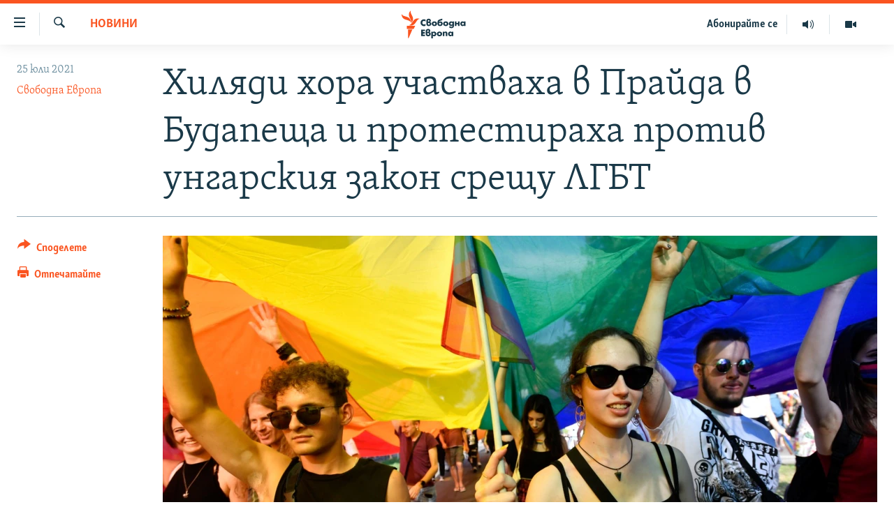

--- FILE ---
content_type: text/html; charset=utf-8
request_url: https://www.svobodnaevropa.bg/a/1057853/1/29736296.html?platformType=self-embed
body_size: 6944
content:

<!DOCTYPE html>
<html lang="bg" dir="ltr" class="no-js">
<head>
<script src="https://tags.svobodnaevropa.bg/rferl-pangea/prod/utag.sync.js"></script> <script type='text/javascript' src='https://www.youtube.com/iframe_api' async></script>
<link rel="manifest" href="/manifest.json">
<script type="text/javascript">
//a general 'js' detection, must be on top level in <head>, due to CSS performance
document.documentElement.className = "js";
var cacheBuster = "370";
var appBaseUrl = "/";
var imgEnhancerBreakpoints = [0, 144, 256, 408, 650, 1023, 1597];
var isLoggingEnabled = false;
var isPreviewPage = false;
var isLivePreviewPage = false;
if (!isPreviewPage) {
window.RFE = window.RFE || {};
window.RFE.cacheEnabledByParam = window.location.href.indexOf('nocache=1') === -1;
const url = new URL(window.location.href);
const params = new URLSearchParams(url.search);
// Remove the 'nocache' parameter
params.delete('nocache');
// Update the URL without the 'nocache' parameter
url.search = params.toString();
window.history.replaceState(null, '', url.toString());
} else {
window.addEventListener('load', function() {
const links = window.document.links;
for (let i = 0; i < links.length; i++) {
links[i].href = '#';
links[i].target = '_self';
}
})
}
var pwaEnabled = false;
var swCacheDisabled;
</script>
<meta charset="utf-8" />
<title>MailChimp Newsletter - 3 Min - 3 минути - Region Widget - Bulgaria (GR-2352)</title>
<meta name="description" content="MailChimp Newsletter - 3 Min - 3 минути - Region Widget - Bulgaria (GR-2352)" />
<meta name="keywords" content="" />
<meta name="viewport" content="width=device-width, initial-scale=1.0" />
<meta name="robots" content="noindex">
<meta http-equiv="X-UA-Compatible" content="IE=edge" />
<meta name="robots" content="max-image-preview:large">
<link href="https://www.svobodnaevropa.bg/a/29736296.html" rel="canonical" />
<meta name="apple-mobile-web-app-title" content="RFE/RL" />
<meta name="apple-mobile-web-app-status-bar-style" content="black" />
<meta name="apple-itunes-app" content="app-id=475986784, app-argument=//29736296.ltr" />
<meta content="MailChimp Newsletter - 3 Min - 3 минути - Region Widget - Bulgaria (GR-2352)" property="og:title" />
<meta content="MailChimp Newsletter - 3 Min - 3 минути - Region Widget - Bulgaria (GR-2352)" property="og:description" />
<meta content="article" property="og:type" />
<meta content="https://www.svobodnaevropa.bg/a/29736296.html" property="og:url" />
<meta content="Свободна Европа" property="og:site_name" />
<meta content="https://www.svobodnaevropa.bg/Content/responsive/RFE/bg-BG/img/top_logo_news.png" property="og:image" />
<meta content="1200" property="og:image:width" />
<meta content="675" property="og:image:height" />
<meta content="site logo" property="og:image:alt" />
<meta content="281838596575055" property="fb:app_id" />
<meta content="summary" name="twitter:card" />
<meta content="@SomeAccount" name="twitter:site" />
<script src="/Scripts/responsive/infographics.b?v=dVbZ-Cza7s4UoO3BqYSZdbxQZVF4BOLP5EfYDs4kqEo1&amp;av=0.0.0.0&amp;cb=370"></script>
<link rel="icon" type="image/svg+xml" href="/Content/responsive/RFE/img/webApp/favicon.svg" />
<link rel="alternate icon" href="/Content/responsive/RFE/img/webApp/favicon.ico" />
<link rel="mask-icon" color="#ea6903" href="/Content/responsive/RFE/img/webApp/favicon_safari.svg" />
<link rel="apple-touch-icon" sizes="152x152" href="/Content/responsive/RFE/img/webApp/ico-152x152.png" />
<link rel="apple-touch-icon" sizes="144x144" href="/Content/responsive/RFE/img/webApp/ico-144x144.png" />
<link rel="apple-touch-icon" sizes="114x114" href="/Content/responsive/RFE/img/webApp/ico-114x114.png" />
<link rel="apple-touch-icon" sizes="72x72" href="/Content/responsive/RFE/img/webApp/ico-72x72.png" />
<link rel="apple-touch-icon-precomposed" href="/Content/responsive/RFE/img/webApp/ico-57x57.png" />
<link rel="icon" sizes="192x192" href="/Content/responsive/RFE/img/webApp/ico-192x192.png" />
<link rel="icon" sizes="128x128" href="/Content/responsive/RFE/img/webApp/ico-128x128.png" />
<meta name="msapplication-TileColor" content="#ffffff" />
<meta name="msapplication-TileImage" content="/Content/responsive/RFE/img/webApp/ico-144x144.png" />
<link rel="preload" href="/Content/responsive/fonts/SkolarCyrlBGR-Light_v3.0.woff2" type="font/woff2" as="font" crossorigin="anonymous" />
<link rel="alternate" type="application/rss+xml" title="RFE/RL - Top Stories [RSS]" href="/api/" />
<link rel="sitemap" type="application/rss+xml" href="/sitemap.xml" />
<link rel="stylesheet" href="/Content/ifg-blank.css?av=0.0.0.0&amp;cb=370" /> </head>
<body class=" nav-no-loaded cc_theme nojs-images ">
<script type="text/javascript" >
var analyticsData = {url:"https://www.svobodnaevropa.bg/a/29736296.html",property_id:"527",article_uid:"29736296",page_title:"MailChimp Newsletter - 3 Min - 3 минути - Region Widget - Bulgaria (GR-2352)",page_type:"iframe",content_type:"snippet",subcontent_type:"snippet",last_modified:"2024-06-14 12:59:43Z",pub_datetime:"2019-01-28 15:50:00Z",pub_year:"2019",pub_month:"01",pub_day:"28",pub_hour:"15",pub_weekday:"Monday",section:"snippet",english_section:"",byline:"",categories:"",domain:"www.svobodnaevropa.bg",language:"Bulgarian",language_service:"RFERL Bulgaria",platform:"self-embed",copied:"no",copied_article:"",copied_title:"",runs_js:"Yes",cms_release:"8.44.0.0.370",enviro_type:"prod",slug:"",entity:"RFE",short_language_service:"BUL",platform_short:"se",page_name:"MailChimp Newsletter - 3 Min - 3 минути - Region Widget - Bulgaria (GR-2352)"};
</script>
<!--Analytics tag js version start-->
<script type="text/javascript" data-cookiecategory="analytics">
var utag_data = Object.assign({}, analyticsData, {});
if(typeof(TealiumTagFrom)==='function' && typeof(TealiumTagSearchKeyword)==='function') {
var utag_from=TealiumTagFrom();var utag_searchKeyword=TealiumTagSearchKeyword();
if(utag_searchKeyword!=null && utag_searchKeyword!=='' && utag_data["search_keyword"]==null) utag_data["search_keyword"]=utag_searchKeyword;if(utag_from!=null && utag_from!=='') utag_data["from"]=TealiumTagFrom();}
if(window.top!== window.self&&utag_data.page_type==="snippet"){utag_data.page_type = 'iframe';}
try{if(window.top!==window.self&&window.self.location.hostname===window.top.location.hostname){utag_data.platform = 'self-embed';utag_data.platform_short = 'se';}}catch(e){if(window.top!==window.self&&window.self.location.search.includes("platformType=self-embed")){utag_data.platform = 'cross-promo';utag_data.platform_short = 'cp';}}
(function(a,b,c,d){ a="https://tags.svobodnaevropa.bg/rferl-pangea/prod/utag.js"; b=document;c="script";d=b.createElement(c);d.src=a;d.type="text/java"+c;d.async=true; a=b.getElementsByTagName(c)[0];a.parentNode.insertBefore(d,a); })();
</script>
<!--Analytics tag js version end-->
<!-- Analytics tag management NoScript -->
<noscript>
<img style="position: absolute; border: none;" src="https://ssc.svobodnaevropa.bg/b/ss/bbgprod,bbgentityrferl/1/G.4--NS/96523491?pageName=rfe%3abul%3ase%3aiframe%3amailchimp%20newsletter%20-%203%20min%20-%203%20%d0%bc%d0%b8%d0%bd%d1%83%d1%82%d0%b8%20-%20region%20widget%20-%20bulgaria%20%28gr-2352%29&amp;c6=mailchimp%20newsletter%20-%203%20min%20-%203%20%d0%bc%d0%b8%d0%bd%d1%83%d1%82%d0%b8%20-%20region%20widget%20-%20bulgaria%20%28gr-2352%29&amp;v36=8.44.0.0.370&amp;v6=D=c6&amp;g=https%3a%2f%2fwww.svobodnaevropa.bg%2fa%2f29736296.html&amp;c1=D=g&amp;v1=D=g&amp;events=event1&amp;c16=rferl%20bulgaria&amp;v16=D=c16&amp;ch=snippet&amp;c15=bulgarian&amp;v15=D=c15&amp;c4=snippet&amp;v4=D=c4&amp;c14=29736296&amp;v14=D=c14&amp;v20=no&amp;c17=self-embed&amp;v17=D=c17&amp;mcorgid=518abc7455e462b97f000101%40adobeorg&amp;server=www.svobodnaevropa.bg&amp;pageType=D=c4&amp;ns=bbg&amp;v29=D=server&amp;v25=rfe&amp;v30=527&amp;v105=D=User-Agent " alt="analytics" width="1" height="1" /></noscript>
<!-- End of Analytics tag management NoScript -->
<script type="text/javascript">
initInfographics(
{
groups:[],
params:[],
isMobile:true
});
</script>
<style>
/**/
@font-face {
font-family: Skolar-Bulgarian;
src: url(https://docs.rferl.org/Branding/CDN/Apollo_Framework/2.0/dist/assets/fonts/SkolarCyrlBGR-Light_v3.0.woff2) format("woff2"), url(https://docs.rferl.org/Branding/CDN/Apollo_Framework/2.0/dist/assets/fonts/SkolarCyrlBGR-Light_v3.0.woff) format("woff");
}
#GR-2325 {
font-family: 'Skolar-Bulgarian';
padding-bottom: 4px
}
#GR-2325 #form-container {
background-color: rgba(255, 255, 255, 0.55);
-webkit-box-shadow: 0px 2px 6px 0px rgba(26, 57, 72, 0.30);
-moz-box-shadow: 0px 2px 6px 0px rgba(26, 57, 72, 0.30);
box-shadow: 0px 2px 6px 0px rgba(26, 57, 72, 0.30);
color: #1A3948;
margin: 4px;
padding: 12px;
position: relative;
max-width: 100%;
display: block;
width: calc(100% - 8px);
}
#GR-2325 .logo-wrap {
display: flex;
width: 100%;
justify-content: center;
}
#GR-2325 .logo {
margin: 12px 0;
width: auto;
height: 100px;
margin-bottom: 20px;
}
#GR-2325 #form-container h1 {
font-family: 'Skolar-Bulgarian';
font-size: 1.6rem;
line-height: 0.95;
padding: 12px 12px 0;
text-align: center;
margin-bottom: 20px;
}
#GR-2325 #form-container h2 {
font-size: 21px;
margin-bottom: 20px;
color: #ff5400;
text-align: center;
}
#GR-2325 #form-container p {
font-size: 18px;
margin: 8px 8px 24px;
margin-bottom: 20px;
}
#GR-2325 .title-name {
display: inline-block;
}
#GR-2325 #form-container a {
color: #FF5400;
text-decoration: underline;
}
#GR-2325 #form-container .lead {
margin: 1.4rem 0 2rem;
}
#GR-2325 #form-container input {
border: 2px solid #b4c5cd;
}
#GR-2325 #form-container .btn {
display: block;
border: none;
border-radius: 3px;
width: calc(100% - 2rem);
}
#GR-2325 #form-container fieldset {
border: none;
}
#GR-2325 #form-container .btn:hover,
#GR-2325 #form-container .btn.hover,
#GR-2325 #form-container .btn:active,
#GR-2325 #form-container .btn.active {
background-color: #fa5420cc;
border-color: #fa5420cc;
}
#GR-2325 div#mc_embed_signup div.mce_inline_error {
margin: 0 6px;
padding: 6px;
font-size: .8rem;
font-weight: normal;
right: 40px;
background-color: #D33111;
}
#GR-2325 #form-container .mc-field-group {
margin: 0 1rem;
}
#GR-2325 #form-container #mce-responses {
padding-top: 0.5rem;
margin-left: 1rem;
margin-right: 1rem;
margin-bottom: 0rem;
}
#GR-2325 .consent {
font-size: 14px;
color: #1A3948
}
#GR-2325 .response {
background: #fff;
padding: 12px;
}
#GR-2325 #mce-success-response {
background: #78AA81;
}
#GR-2325 #mce-error-response {
background: #D33111;
color: #fff;
}
#GR-2325 .copyright {
margin: 7px 4px;
color: #1A3948;
font-size: 11pt;
padding-bottom: 5px;
}
#GR-2325 .copyright a {
color: #1A3948;
}
/* bootstrap classes */
#GR-2325 .mb-2 {
margin-bottom: 1.0rem!important;
}
@media (min-width: 576px)
#GR-2325 .form-inline .form-group {
display: -webkit-box;
display: -ms-flexbox;
display: flex;
-webkit-box-flex: 0;
-ms-flex: 0 0 auto;
flex: 0 0 auto;
-webkit-box-orient: horizontal;
-webkit-box-direction: normal;
-ms-flex-flow: row wrap;
flex-flow: row wrap;
-webkit-box-align: center;
-ms-flex-align: center;
align-items: center;
margin-bottom: 0;
}
#GR-2325 #mc_embed_signup input.mce_inline_error {
border-color: #D33111;
}
#GR-2325 .form-inline .form-control {
display: inline-block;
width: auto;
vertical-align: middle;
}
#GR-2325 .form-control {
display: block;
width: 100%;
padding: .375rem .75rem;
font-size: 1rem;
line-height: 1.5;
color: #1A3948;
background-color: #fff;
background-clip: padding-box;
border: 1px solid #ced4da;
border-radius: .25rem;
transition: border-color .15s ease-in-out,box-shadow .15s ease-in-out;
}
#GR-2325 #mc_embed_signup_scroll {
display: -webkit-box;
display: -ms-flexbox;
display: flex;
-webkit-box-orient: vertical;
-webkit-box-direction: normal;
-ms-flex-direction: column;
flex-direction: column;
}
#GR-2325 .row p{
margin-left: 1rem;
margin-right: 1rem;
margin-bottom: 0.5rem;
}
</style>
<!-- form content -->
<div id="GR-2325">
<!-- code will be part of iFrame so it needs to be linked here /change the stylesheet link/ -->
<link rel="stylesheet" href="https://www.svobodnaevropa.bg/Content/responsive/RFE/bg-BG/RFE-bg-BG.css?cache-buster-2024-01-31">
<div id="form-container">
<div class="logo-wrap">
<!-- STEP 1: Replace the URL after "src=" with the signup unit header image -->
<svg class="logo" data-name="Layer 1"
xmlns="http://www.w3.org/2000/svg" xmlns:xlink="http://www.w3.org/1999/xlink" x="0px" y="0px" viewBox="0 0 308.3 200"
style="enable-background:new 0 0 308.3 200;" xml:space="preserve">
<style type="text/css">
.st0{fill:#1A3948;}
.st1{fill:none;}
.st2{fill:#FF5400;}
</style>
<g id="Layer_1-2">
<g>
<g>
<path class="st0" d="M139.3,115l2.3,31l0.1,3.3h-6.6L134,129v-6.7h-0.2l-7.9,26.9H119l-6.2-20.4l-1.6-6.6H111l-1.3,27h-6.3
l0.2-3.5l2.3-30.7h8.9l6.2,19.8l1.5,6.8h0.2l7.5-26.6L139.3,115L139.3,115z"/>
<path class="st0" d="M155.3,115v20l-0.7,6.9l2.8-5.6l12.4-21.2h7.3v34.3h-6.7v-19l0.7-7.5H171l-2.7,5.8l-12.2,20.6h-7.6V115
L155.3,115L155.3,115z"/>
<path class="st0" d="M191.9,115v14.1h13.5V115h6.8v34.3h-6.8v-14.6h-13.5v14.6h-6.9V115C185.1,115,191.9,115,191.9,115z"/>
<path class="st0" d="M224.1,115l8.2,17.9h0.1l7.1-17.9h6.8c-0.1,0.9-0.3,1.9-0.8,2.9l-9.3,20.8c-1.9,4.3-3.8,7.2-5.8,8.8
c-1.9,1.6-4.5,2.4-7.6,2.4c-1.5,0-2.7-0.1-3.4-0.5v-5.5c2,0,3.9-0.2,5.6-0.7s3.2-1.6,4.3-3.2L218,117.8c-0.6-1.2-0.8-2.1-0.8-2.9
L224.1,115L224.1,115z"/>
<path class="st0" d="M274.7,115l-0.2,5.6h-10v28.7h-6.9v-28.7h-10l-0.2-5.6H274.7z"/>
<path class="st0" d="M286.5,115v20l-0.7,6.9l2.8-5.6L301,115h7.3v34.3h-6.7v-19l0.7-7.5h0l-2.7,5.8l-12.2,20.6h-7.6V115
C279.8,115,286.5,115,286.5,115z"/>
</g>
<g>
<path class="st1" d="M100,9C49.8,9,9,49.8,9,100s40.8,91,91,91c18.6,0,35.9-5.6,50.3-15.2H100V91h90.5C186,45.1,147.1,9,100,9
L100,9z"/>
<path class="st0" d="M100,9c47.1,0,86,36,90.5,82h9.1C195,40.1,152.1,0,100,0C44.9,0,0,44.9,0,100s44.9,100,100,100
c20.6,0,39.7-6.3,55.7-17l-5.3-7.2h0c-14.4,9.6-31.7,15.2-50.3,15.2c-50.2,0-91-40.8-91-91S49.8,9,100,9z"/>
</g>
<path class="st0" d="M65.7,79.5c13.2,0,21.9,6.3,21.9,17.2c0,6.6-3.4,12.3-9.3,15.9c7.8,2.9,11.9,9.2,11.9,16.7
c0,13.4-10.9,22.5-27.7,22.5c-8,0-14.6-1.5-19.7-3.7l4-12.2c3.6,1.1,8.1,1.9,12.2,1.9s6.8-0.9,8.4-2.1c2.3-1.6,3.3-3.7,3.3-6.6
c0-5.1-3.8-7.9-10.5-7.9h-6.7l-0.4-12.2h5.7c6.7,0,10-3.3,10-8.3c0-4.7-3.3-7.1-8.9-7.1c-4.6,0-8.6,1.7-11.3,3l-4.6-10.6
C49.9,82,57.1,79.5,65.7,79.5L65.7,79.5z"/>
<path class="st2" d="M129,23.3c-8.6-3.2-17.5-5-26.6-5.2v70.5L129,23.3L129,23.3z"/>
</g>
</g>
</svg>
</div>
<h1>Абонирайте се за <span class="title-name">„3 минути“</span></h1>
<p></p>
<!-- Begin Mailchimp Signup Form -->
<div id="mc_embed_signup">
<form action="https://rferl.us10.list-manage.com/subscribe/post?u=3de062b009896941d3ae1c478&amp;id=8aeb1493f0" method="post" id="mc-embedded-subscribe-form" name="mc-embedded-subscribe-form" class="validate" target="_blank">
<div id="mc_embed_signup_scroll" class="row">
<div class="mc-field-group form-group mb-2">
<input type="email" value="" name="EMAIL" class="form-control required email" id="mce-EMAIL" placeholder="Вашият имейл" aria-required="true" aria-invalid="true">
</div>
<div class="mc-field-group consent mb-2">
<input class="consent required" type="checkbox" name="mc-consent" id="mc-consent" value="0" />
С това давам съгласието си на RFE/RL да използва моя имейл адрес с цел да ми изпраща избрания бюлетин.
</div>
<button type="submit" name="subscribe" id="mc-embedded-subscribe" class="btn btn-primary mb-2 mc-field-group">Абонирайте се</button>
<!-- real people should not fill this in and expect good things - do not remove this or risk form bot signups-->
<div style="position: absolute; left: -5000px;" aria-hidden="true"><input type="text" name="b_3de062b009896941d3ae1c478_8aeb1493f0" tabindex="-1" value=""></div>
<div id="mce-responses" class="container-fluid">
<div class="response" id="mce-error-response" style="display:none"></div>
<div class="response" id="mce-success-response" style="display:none"></div>
</div>
</div>
</form>
</div>
<script type='text/javascript' src='//s3.amazonaws.com/downloads.mailchimp.com/js/mc-validate.js'></script><script type='text/javascript'>(function ($) {
window.fnames = new Array(); window.ftypes = new Array(); fnames[0] = 'EMAIL'; ftypes[0] = 'email';
$.extend($.validator.messages, {
required: "Моля въведете валиден имейл - required field is missing",
remote: "Пожалуйста, введите правильное значение.",
email: "Моля въведете валиден имейл",
url: "Пожалуйста, введите корректный URL.",
date: "Пожалуйста, введите корректную дату.",
dateISO: "Пожалуйста, введите корректную дату в формате ISO.",
number: "Пожалуйста, введите число.",
digits: "Пожалуйста, вводите только цифры.",
creditcard: "Пожалуйста, введите правильный номер кредитной карты.",
equalTo: "Пожалуйста, введите такое же значение ещё раз.",
accept: "Пожалуйста, выберите файл с правильным расширением.",
maxlength: $.validator.format("Пожалуйста, введите не больше {0} символов."),
minlength: $.validator.format("Пожалуйста, введите не меньше {0} символов."),
rangelength: $.validator.format("Пожалуйста, введите значение длиной от {0} до {1} символов."),
range: $.validator.format("Пожалуйста, введите число от {0} до {1}."),
max: $.validator.format("Пожалуйста, введите число, меньшее или равное {0}."),
min: $.validator.format("Пожалуйста, введите число, большее или равное {0}.")
});
}(jQuery)); var $mcj = jQuery.noConflict(true);</script>
<!--End mc_embed_signup-->
</div>
<!-- Optional JavaScript -->
<!-- jQuery first, then Popper.js, then Bootstrap JS -->
<script src="https://code.jquery.com/jquery-3.2.1.slim.min.js" integrity="sha384-KJ3o2DKtIkvYIK3UENzmM7KCkRr/rE9/Qpg6aAZGJwFDMVNA/GpGFF93hXpG5KkN"
crossorigin="anonymous"></script>
<script src="https://maxcdn.bootstrapcdn.com/bootstrap/4.0.0/js/bootstrap.min.js" integrity="sha384-JZR6Spejh4U02d8jOt6vLEHfe/JQGiRRSQQxSfFWpi1MquVdAyjUar5+76PVCmYl"
crossorigin="anonymous"></script>
</div>
<!-- / form content -->
</div>
</div>
<!-- / form content - END -->
<script defer src="/Scripts/responsive/serviceWorkerInstall.js?cb=370"></script>
<script type="text/javascript">
// opera mini - disable ico font
if (navigator.userAgent.match(/Opera Mini/i)) {
document.getElementsByTagName("body")[0].className += " can-not-ff";
}
// mobile browsers test
if (typeof RFE !== 'undefined' && RFE.isMobile) {
if (RFE.isMobile.any()) {
document.getElementsByTagName("body")[0].className += " is-mobile";
}
else {
document.getElementsByTagName("body")[0].className += " is-not-mobile";
}
}
</script>
<script src="/conf.js?x=370" type="text/javascript"></script>
<script type="text/javascript">
var bar_data = {
"apiId": "29736296",
"apiType": "1",
"isEmbedded": "0",
"culture": "bg-BG",
"cookieName": "cmsLoggedIn",
"cookieDomain": "www.svobodnaevropa.bg"
};
</script>
<div id="scriptLoaderTarget" style="display:none;contain:strict;"></div>
</body>
</html>

--- FILE ---
content_type: application/javascript; charset=utf-8
request_url: https://www.svobodnaevropa.bg/res?callback=_resourceLoaderReceiver_1&x=370&dependencies=custom_print
body_size: 1318
content:
var _RFE_module_custom_print=webpackJsonp_RFE_module__name_([47],{38:function(e,t,i){"use strict";Object.defineProperty(t,"__esModule",{value:!0});var n=i(0),o=this&&this.__extends||function(){var e=function(t,i){return(e=Object.setPrototypeOf||{__proto__:[]}instanceof Array&&function(e,t){e.__proto__=t}||function(e,t){for(var i in t)t.hasOwnProperty(i)&&(e[i]=t[i])})(t,i)};return function(t,i){function n(){this.constructor=t}e(t,i),t.prototype=null===i?Object.create(i):(n.prototype=i.prototype,new n)}}(),r=function(e){function t(){var t=null!==e&&e.apply(this,arguments)||this;return t.reflectForm=function(){for(var e,i,n=0;n<t.checkbox.length;n++)if(i=document.querySelectorAll(t.opts[n]),e=t.toHideSel.indexOf(t.opts[n]),t.checkbox[n].checked){t.toHideSel.splice(e,1);for(var o=0;o<i.length;o++)$dom.removeClass(i[o],t.prevPrintEl)}else if(e<0){t.toHideSel.push(t.opts[n]);for(var o=0;o<i.length;o++)$dom.addClass(i[o],t.prevPrintEl)}},t.printWraps=function(){if(document.querySelectorAll(".wsw__print-wrap").length<1)for(var e=document.querySelectorAll(".wsw__h1,.wsw__h2,.wsw__h3,.wsw__h4,.wsw__h5,.wsw__h6"),t=0;t<e.length;t++){var i=e[t].nextElementSibling;if(i&&i!==e[t+1]){var n=document.createElement("div");n.className="wsw__print-wrap",e[t].parentNode.insertBefore(n,e[t]),n.appendChild(e[t]),n.appendChild(i)}}},t.showDialogue=function(){$dom.hasClass(t.body,t.prevPrint)||($dom.removeClass(t.body,t.stdPrint),$dom.addClass(t.body,t.prevPrint),t.hdrInner&&$dom.addClass(t.hdrInner,"container"),t.printWraps(),t.reflectForm(),setTimeout(function(){t.body.style.paddingTop=t.dialogue.getBoundingClientRect().height+20+"px"},100))},t.exitDialogue=function(){if($dom.hasClass(t.body,t.prevPrint)){$dom.removeClass(t.body,t.prevPrint),t.hdrInner&&$dom.removeClass(t.hdrInner,"container"),$dom.addClass(t.body,t.stdPrint);for(var e=document.querySelectorAll(t.prevPrintEl),i=0;i<e.length;i++)$dom.removeClass(e[i],t.prevPrintEl);t.body.style.paddingTop="0",RFE.triggerCustomEvent(document,"printDialogueClose")}},t.keyHandler=function(e){27===e.keyCode&&t.exitDialogue()},t.printHandler=function(){window.print()},t}return o(t,e),t.prototype.initGlobal=function(){this.printButton=document.querySelectorAll(".btn-print"),this.closeButton=document.querySelector(".close-button"),this.custPrintButton=document.querySelector(".btn-cust-print"),this.body=document.body,this.dialogue=document.querySelector(".print-dialogue "),this.hdrInner=document.querySelector(".hdr-20__inner"),this.stdPrint="print-lay-article",this.prevPrint="print-preview",this.prevPrintEl="print-preview__el",this.images=".img-wrap,.img-wrap + figcaption,.quiz,.infographic,.content-map,.col-multimedia .cover-media,.photogallery,.featured-article__header .caption",this.multimedia=".media-pholder--video,.media-pholder--audio,.wsw__embed .flexible-iframe",this.embedded=".infgraphicsAttach,.externalMedia,.also-read",this.comments=".comments, #comments",this.toHideSel=[],this.checkbox=[document.getElementById("checkboxImages"),document.getElementById("checkboxMultimedia"),document.getElementById("checkboxEmbedded"),document.getElementById("checkboxComments")],this.opts=[this.images,this.multimedia,this.embedded,this.comments];for(var e=0;e<this.checkbox.length;e++)this.checkbox[e].addEventListener("change",this.reflectForm);for(var e=0;e<this.printButton.length;e++)this.printButton[e].addEventListener("click",this.showDialogue);return this.closeButton.addEventListener("click",this.exitDialogue),this.custPrintButton.addEventListener("click",this.printHandler),window.addEventListener("keydown",this.keyHandler),!0},t.prototype.deinitGlobal=function(){this.body=null,this.stdPrint="",this.prevPrint="",this.prevPrintEl="",this.images="",this.multimedia="",this.embedded="",this.comments="",this.toHideSel=[],this.checkbox=[],this.opts=[];for(var e=0;e<this.checkbox.length;e++)this.checkbox[e].removeEventListener("change",this.reflectForm);for(var e=0;e<this.printButton.length;e++)this.printButton[e].removeEventListener("click",this.showDialogue);this.closeButton.removeEventListener("click",this.exitDialogue),this.custPrintButton.removeEventListener("click",this.printHandler),window.removeEventListener("keydown",this.keyHandler),this.printButton=null,this.closeButton=null,this.custPrintButton=null,this.dialogue=null},t}(n.a);t.default=r}},[38]);
_resourceLoaderReceiver_1();